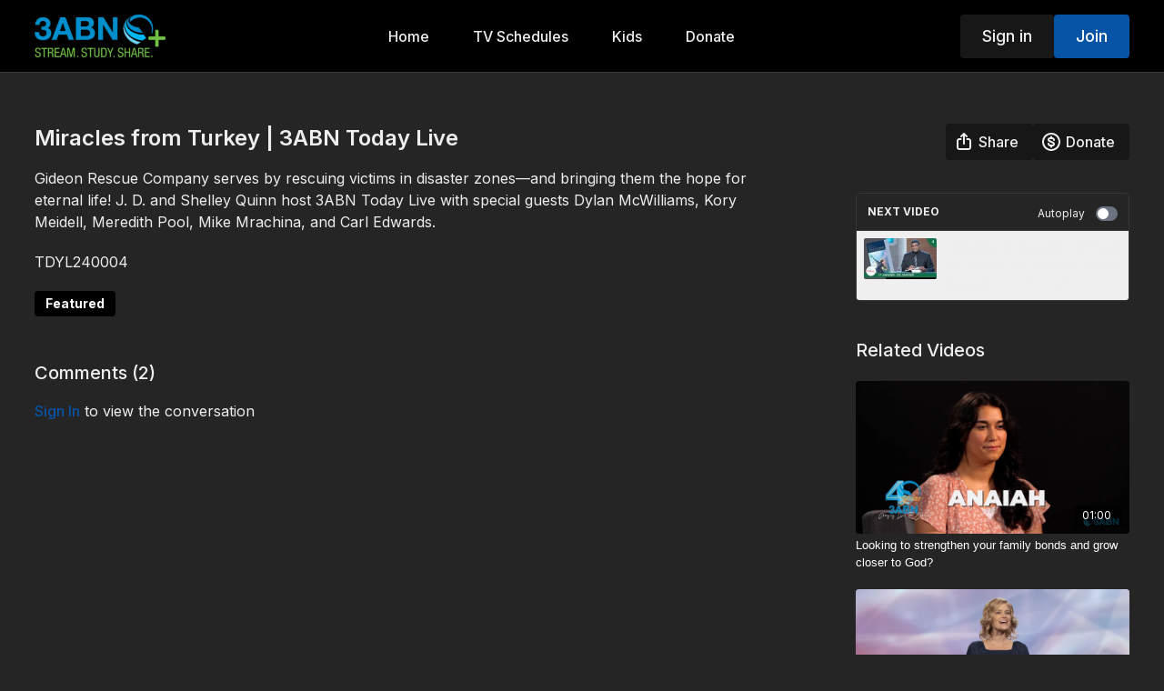

--- FILE ---
content_type: text/vnd.turbo-stream.html; charset=utf-8
request_url: https://3abnplus.tv/programs/tdyl240004-232276-st-1-699c1e.turbo_stream?playlist_position=sidebar&preview=false
body_size: -261
content:
<turbo-stream action="update" target="program_show"><template>
  <turbo-frame id="program_player">
      <turbo-frame id="program_content" src="/programs/tdyl240004-232276-st-1-699c1e/program_content?playlist_position=sidebar&amp;preview=false">
</turbo-frame></turbo-frame></template></turbo-stream>

--- FILE ---
content_type: text/html; charset=utf-8
request_url: https://3abnplus.tv/programs/tdyl240004-232276-st-1-699c1e/related?vertical=true
body_size: 22768
content:
<turbo-frame id="program_related" target="_top">

    <div class=" " data-area="program-related-videos">
      <div class="cbt-related mt-8 lg:mt-0 pb-16">
        <div class="cbt-related-title text-xl font-medium">Related Videos</div>
          <div class="mt-5 flex lg:flex-col overflow-hidden overflow-x-clip lg:overflow-visible">
              <div data-area="related-video-item" class="pb-5 hidden lg:block">
                <swiper-slide
  data-card="video_3265527"
  data-custom="content-card"
  class="self-start hotwired"
>

  <a class="card-image-container" data-turbo="true" data-turbo-prefetch="false" data-turbo-action="advance" data-turbo-frame="_top" onclick="window.CatalogAnalytics(&#39;clickContentItem&#39;, &#39;video&#39;, &#39;3265527&#39;, &#39;Related Videos&#39;); window.CatalogAnalytics(&#39;clickRelatedVideo&#39;, &#39;3265527&#39;, &#39;1&#39;, &#39;program_page&#39;)" href="/programs/fam240002-24193-st-1-3aca3b">
    <div class="image-container relative" data-test="catalog-card">
  <div class="relative image-content">
    <div aria-hidden="true" style="padding-bottom: 56%;"></div>
    <img loading="lazy" alt="Looking to strengthen your family bonds and grow closer to God?" decoding="async"
         src="https://alpha.uscreencdn.com/images/programs/3265527/horizontal/ebdbd6d6-e3b7-4d3c-a3fc-9289b2ca91e5.jpg?auto=webp&width=350"
         srcset="https://alpha.uscreencdn.com/images/programs/3265527/horizontal/ebdbd6d6-e3b7-4d3c-a3fc-9289b2ca91e5.jpg?auto=webp&width=350 350w,
            https://alpha.uscreencdn.com/images/programs/3265527/horizontal/ebdbd6d6-e3b7-4d3c-a3fc-9289b2ca91e5.jpg?auto=webp&width=700 2x,
            https://alpha.uscreencdn.com/images/programs/3265527/horizontal/ebdbd6d6-e3b7-4d3c-a3fc-9289b2ca91e5.jpg?auto=webp&width=1050 3x"
         class="card-image b-image absolute object-cover h-full top-0 left-0" style="opacity: 1;">
  </div>
    <div class="badge flex justify-center items-center text-white content-card-badge z-0">
      <span class="badge-item">01:00</span>
      <svg xmlns="http://www.w3.org/2000/svg" width="13" height="9" viewBox="0 0 13 9" fill="none" class="badge-item content-watched-icon" data-test="content-watched-icon">
  <path fill-rule="evenodd" clip-rule="evenodd" d="M4.99995 7.15142L12.0757 0.0756836L12.9242 0.924212L4.99995 8.84848L0.575684 4.42421L1.42421 3.57568L4.99995 7.15142Z" fill="currentColor"></path>
</svg>

    </div>

</div>
<div class="content-watched-overlay"></div>

</a>  <a class="card-title" data-turbo="true" data-turbo-prefetch="false" data-turbo-action="advance" data-turbo-frame="_top" title="Looking to strengthen your family bonds and grow closer to God?" aria-label="Looking to strengthen your family bonds and grow closer to God?" onclick="window.CatalogAnalytics(&#39;clickContentItem&#39;, &#39;video&#39;, &#39;3265527&#39;, &#39;Related Videos&#39;); window.CatalogAnalytics(&#39;clickRelatedVideo&#39;, &#39;3265527&#39;, &#39;1&#39;, &#39;program_page&#39;)" href="/programs/fam240002-24193-st-1-3aca3b">
    <span class="line-clamp-2">
      Looking to strengthen your family bonds and grow closer to God?
    </span>
</a></swiper-slide>


              </div>
              <div data-area="related-video-item" class="pb-5 hidden lg:block">
                <swiper-slide
  data-card="video_3808967"
  data-custom="content-card"
  class="self-start hotwired"
>

  <a class="card-image-container" data-turbo="true" data-turbo-prefetch="false" data-turbo-action="advance" data-turbo-frame="_top" onclick="window.CatalogAnalytics(&#39;clickContentItem&#39;, &#39;video&#39;, &#39;3808967&#39;, &#39;Related Videos&#39;); window.CatalogAnalytics(&#39;clickRelatedVideo&#39;, &#39;3808967&#39;, &#39;2&#39;, &#39;program_page&#39;)" href="/programs/hc250005-251305-st-1-2f7cc9">
    <div class="image-container relative" data-test="catalog-card">
  <div class="relative image-content">
    <div aria-hidden="true" style="padding-bottom: 56%;"></div>
    <img loading="lazy" alt="When Little Becomes Great | Jill Morikone" decoding="async"
         src="https://alpha.uscreencdn.com/images/programs/3808967/horizontal/ef4da105-9c04-4376-bb2d-04b90bdd99f6.jpg?auto=webp&width=350"
         srcset="https://alpha.uscreencdn.com/images/programs/3808967/horizontal/ef4da105-9c04-4376-bb2d-04b90bdd99f6.jpg?auto=webp&width=350 350w,
            https://alpha.uscreencdn.com/images/programs/3808967/horizontal/ef4da105-9c04-4376-bb2d-04b90bdd99f6.jpg?auto=webp&width=700 2x,
            https://alpha.uscreencdn.com/images/programs/3808967/horizontal/ef4da105-9c04-4376-bb2d-04b90bdd99f6.jpg?auto=webp&width=1050 3x"
         class="card-image b-image absolute object-cover h-full top-0 left-0" style="opacity: 1;">
  </div>
    <div class="badge flex justify-center items-center text-white content-card-badge z-0">
      <span class="badge-item">57:55</span>
      <svg xmlns="http://www.w3.org/2000/svg" width="13" height="9" viewBox="0 0 13 9" fill="none" class="badge-item content-watched-icon" data-test="content-watched-icon">
  <path fill-rule="evenodd" clip-rule="evenodd" d="M4.99995 7.15142L12.0757 0.0756836L12.9242 0.924212L4.99995 8.84848L0.575684 4.42421L1.42421 3.57568L4.99995 7.15142Z" fill="currentColor"></path>
</svg>

    </div>

</div>
<div class="content-watched-overlay"></div>

</a>  <a class="card-title" data-turbo="true" data-turbo-prefetch="false" data-turbo-action="advance" data-turbo-frame="_top" title="When Little Becomes Great | Jill Morikone" aria-label="When Little Becomes Great | Jill Morikone" onclick="window.CatalogAnalytics(&#39;clickContentItem&#39;, &#39;video&#39;, &#39;3808967&#39;, &#39;Related Videos&#39;); window.CatalogAnalytics(&#39;clickRelatedVideo&#39;, &#39;3808967&#39;, &#39;2&#39;, &#39;program_page&#39;)" href="/programs/hc250005-251305-st-1-2f7cc9">
    <span class="line-clamp-2">
      When Little Becomes Great | Jill Morikone
    </span>
</a></swiper-slide>


              </div>
              <div data-area="related-video-item" class="pb-5 hidden lg:block">
                <swiper-slide
  data-card="video_3844109"
  data-custom="content-card"
  class="self-start hotwired"
>

  <a class="card-image-container" data-turbo="true" data-turbo-prefetch="false" data-turbo-action="advance" data-turbo-frame="_top" onclick="window.CatalogAnalytics(&#39;clickContentItem&#39;, &#39;video&#39;, &#39;3844109&#39;, &#39;Related Videos&#39;); window.CatalogAnalytics(&#39;clickRelatedVideo&#39;, &#39;3844109&#39;, &#39;3&#39;, &#39;program_page&#39;)" href="/programs/nb251024-251873-st-1-3d4be3">
    <div class="image-container relative" data-test="catalog-card">
  <div class="relative image-content">
    <div aria-hidden="true" style="padding-bottom: 56%;"></div>
    <img loading="lazy" alt="3ABN News: 3ABN Latino Evangelism in Mexico (2025-10-24)" decoding="async"
         src="https://alpha.uscreencdn.com/images/programs/3844109/horizontal/436e4584-0a36-4980-b656-92722d481a4f.jpg?auto=webp&width=350"
         srcset="https://alpha.uscreencdn.com/images/programs/3844109/horizontal/436e4584-0a36-4980-b656-92722d481a4f.jpg?auto=webp&width=350 350w,
            https://alpha.uscreencdn.com/images/programs/3844109/horizontal/436e4584-0a36-4980-b656-92722d481a4f.jpg?auto=webp&width=700 2x,
            https://alpha.uscreencdn.com/images/programs/3844109/horizontal/436e4584-0a36-4980-b656-92722d481a4f.jpg?auto=webp&width=1050 3x"
         class="card-image b-image absolute object-cover h-full top-0 left-0" style="opacity: 1;">
  </div>
    <div class="badge flex justify-center items-center text-white content-card-badge z-0">
      <span class="badge-item">01:30</span>
      <svg xmlns="http://www.w3.org/2000/svg" width="13" height="9" viewBox="0 0 13 9" fill="none" class="badge-item content-watched-icon" data-test="content-watched-icon">
  <path fill-rule="evenodd" clip-rule="evenodd" d="M4.99995 7.15142L12.0757 0.0756836L12.9242 0.924212L4.99995 8.84848L0.575684 4.42421L1.42421 3.57568L4.99995 7.15142Z" fill="currentColor"></path>
</svg>

    </div>

</div>
<div class="content-watched-overlay"></div>

</a>  <a class="card-title" data-turbo="true" data-turbo-prefetch="false" data-turbo-action="advance" data-turbo-frame="_top" title="3ABN News: 3ABN Latino Evangelism in Mexico (2025-10-24)" aria-label="3ABN News: 3ABN Latino Evangelism in Mexico (2025-10-24)" onclick="window.CatalogAnalytics(&#39;clickContentItem&#39;, &#39;video&#39;, &#39;3844109&#39;, &#39;Related Videos&#39;); window.CatalogAnalytics(&#39;clickRelatedVideo&#39;, &#39;3844109&#39;, &#39;3&#39;, &#39;program_page&#39;)" href="/programs/nb251024-251873-st-1-3d4be3">
    <span class="line-clamp-2">
      3ABN News: 3ABN Latino Evangelism in Mexico (2025-10-24)
    </span>
</a></swiper-slide>


              </div>
              <div data-area="related-video-item" class="pb-5 hidden lg:block">
                <swiper-slide
  data-card="video_2886900"
  data-custom="content-card"
  class="self-start hotwired"
>

  <a class="card-image-container" data-turbo="true" data-turbo-prefetch="false" data-turbo-action="advance" data-turbo-frame="_top" onclick="window.CatalogAnalytics(&#39;clickContentItem&#39;, &#39;video&#39;, &#39;2886900&#39;, &#39;Related Videos&#39;); window.CatalogAnalytics(&#39;clickRelatedVideo&#39;, &#39;2886900&#39;, &#39;4&#39;, &#39;program_page&#39;)" href="/programs/tdy240007-232193-st-1-ef5bb8">
    <div class="image-container relative" data-test="catalog-card">
  <div class="relative image-content">
    <div aria-hidden="true" style="padding-bottom: 56%;"></div>
    <img loading="lazy" alt="God Always Finishes What He Starts - 3ABN Today (TDY240007)" decoding="async"
         src="https://alpha.uscreencdn.com/images/programs/2886900/horizontal/74263800-f945-43c4-a8b5-2cfc7fa88ec3.jpg?auto=webp&width=350"
         srcset="https://alpha.uscreencdn.com/images/programs/2886900/horizontal/74263800-f945-43c4-a8b5-2cfc7fa88ec3.jpg?auto=webp&width=350 350w,
            https://alpha.uscreencdn.com/images/programs/2886900/horizontal/74263800-f945-43c4-a8b5-2cfc7fa88ec3.jpg?auto=webp&width=700 2x,
            https://alpha.uscreencdn.com/images/programs/2886900/horizontal/74263800-f945-43c4-a8b5-2cfc7fa88ec3.jpg?auto=webp&width=1050 3x"
         class="card-image b-image absolute object-cover h-full top-0 left-0" style="opacity: 1;">
  </div>
    <div class="badge flex justify-center items-center text-white content-card-badge z-0">
      <span class="badge-item">55:30</span>
      <svg xmlns="http://www.w3.org/2000/svg" width="13" height="9" viewBox="0 0 13 9" fill="none" class="badge-item content-watched-icon" data-test="content-watched-icon">
  <path fill-rule="evenodd" clip-rule="evenodd" d="M4.99995 7.15142L12.0757 0.0756836L12.9242 0.924212L4.99995 8.84848L0.575684 4.42421L1.42421 3.57568L4.99995 7.15142Z" fill="currentColor"></path>
</svg>

    </div>

</div>
<div class="content-watched-overlay"></div>

</a>  <a class="card-title" data-turbo="true" data-turbo-prefetch="false" data-turbo-action="advance" data-turbo-frame="_top" title="God Always Finishes What He Starts - 3ABN Today (TDY240007)" aria-label="God Always Finishes What He Starts - 3ABN Today (TDY240007)" onclick="window.CatalogAnalytics(&#39;clickContentItem&#39;, &#39;video&#39;, &#39;2886900&#39;, &#39;Related Videos&#39;); window.CatalogAnalytics(&#39;clickRelatedVideo&#39;, &#39;2886900&#39;, &#39;4&#39;, &#39;program_page&#39;)" href="/programs/tdy240007-232193-st-1-ef5bb8">
    <span class="line-clamp-2">
      God Always Finishes What He Starts - 3ABN Today (TDY240007)
    </span>
</a></swiper-slide>


              </div>
          </div>
            <ds-swiper
              class="lg:hidden"
              options="{&quot;spaceBetween&quot;:8,&quot;breakpoints&quot;:{&quot;300&quot;:{&quot;slidesPerView&quot;:1.3},&quot;550&quot;:{&quot;slidesPerView&quot;:2.3}}}">
                <swiper-slide data-area="related-video-item" class="self-start">
                  <swiper-slide
  data-card="video_3265527"
  data-custom="content-card"
  class="self-start hotwired"
>

  <a class="card-image-container" data-turbo="true" data-turbo-prefetch="false" data-turbo-action="advance" data-turbo-frame="_top" onclick="window.CatalogAnalytics(&#39;clickContentItem&#39;, &#39;video&#39;, &#39;3265527&#39;, &#39;Related Videos&#39;); window.CatalogAnalytics(&#39;clickRelatedVideo&#39;, &#39;3265527&#39;, &#39;1&#39;, &#39;program_page&#39;)" href="/programs/fam240002-24193-st-1-3aca3b">
    <div class="image-container relative" data-test="catalog-card">
  <div class="relative image-content">
    <div aria-hidden="true" style="padding-bottom: 56%;"></div>
    <img loading="lazy" alt="Looking to strengthen your family bonds and grow closer to God?" decoding="async"
         src="https://alpha.uscreencdn.com/images/programs/3265527/horizontal/ebdbd6d6-e3b7-4d3c-a3fc-9289b2ca91e5.jpg?auto=webp&width=350"
         srcset="https://alpha.uscreencdn.com/images/programs/3265527/horizontal/ebdbd6d6-e3b7-4d3c-a3fc-9289b2ca91e5.jpg?auto=webp&width=350 350w,
            https://alpha.uscreencdn.com/images/programs/3265527/horizontal/ebdbd6d6-e3b7-4d3c-a3fc-9289b2ca91e5.jpg?auto=webp&width=700 2x,
            https://alpha.uscreencdn.com/images/programs/3265527/horizontal/ebdbd6d6-e3b7-4d3c-a3fc-9289b2ca91e5.jpg?auto=webp&width=1050 3x"
         class="card-image b-image absolute object-cover h-full top-0 left-0" style="opacity: 1;">
  </div>
    <div class="badge flex justify-center items-center text-white content-card-badge z-0">
      <span class="badge-item">01:00</span>
      <svg xmlns="http://www.w3.org/2000/svg" width="13" height="9" viewBox="0 0 13 9" fill="none" class="badge-item content-watched-icon" data-test="content-watched-icon">
  <path fill-rule="evenodd" clip-rule="evenodd" d="M4.99995 7.15142L12.0757 0.0756836L12.9242 0.924212L4.99995 8.84848L0.575684 4.42421L1.42421 3.57568L4.99995 7.15142Z" fill="currentColor"></path>
</svg>

    </div>

</div>
<div class="content-watched-overlay"></div>

</a>  <a class="card-title" data-turbo="true" data-turbo-prefetch="false" data-turbo-action="advance" data-turbo-frame="_top" title="Looking to strengthen your family bonds and grow closer to God?" aria-label="Looking to strengthen your family bonds and grow closer to God?" onclick="window.CatalogAnalytics(&#39;clickContentItem&#39;, &#39;video&#39;, &#39;3265527&#39;, &#39;Related Videos&#39;); window.CatalogAnalytics(&#39;clickRelatedVideo&#39;, &#39;3265527&#39;, &#39;1&#39;, &#39;program_page&#39;)" href="/programs/fam240002-24193-st-1-3aca3b">
    <span class="line-clamp-2">
      Looking to strengthen your family bonds and grow closer to God?
    </span>
</a></swiper-slide>


                </swiper-slide>
                <swiper-slide data-area="related-video-item" class="self-start">
                  <swiper-slide
  data-card="video_3808967"
  data-custom="content-card"
  class="self-start hotwired"
>

  <a class="card-image-container" data-turbo="true" data-turbo-prefetch="false" data-turbo-action="advance" data-turbo-frame="_top" onclick="window.CatalogAnalytics(&#39;clickContentItem&#39;, &#39;video&#39;, &#39;3808967&#39;, &#39;Related Videos&#39;); window.CatalogAnalytics(&#39;clickRelatedVideo&#39;, &#39;3808967&#39;, &#39;2&#39;, &#39;program_page&#39;)" href="/programs/hc250005-251305-st-1-2f7cc9">
    <div class="image-container relative" data-test="catalog-card">
  <div class="relative image-content">
    <div aria-hidden="true" style="padding-bottom: 56%;"></div>
    <img loading="lazy" alt="When Little Becomes Great | Jill Morikone" decoding="async"
         src="https://alpha.uscreencdn.com/images/programs/3808967/horizontal/ef4da105-9c04-4376-bb2d-04b90bdd99f6.jpg?auto=webp&width=350"
         srcset="https://alpha.uscreencdn.com/images/programs/3808967/horizontal/ef4da105-9c04-4376-bb2d-04b90bdd99f6.jpg?auto=webp&width=350 350w,
            https://alpha.uscreencdn.com/images/programs/3808967/horizontal/ef4da105-9c04-4376-bb2d-04b90bdd99f6.jpg?auto=webp&width=700 2x,
            https://alpha.uscreencdn.com/images/programs/3808967/horizontal/ef4da105-9c04-4376-bb2d-04b90bdd99f6.jpg?auto=webp&width=1050 3x"
         class="card-image b-image absolute object-cover h-full top-0 left-0" style="opacity: 1;">
  </div>
    <div class="badge flex justify-center items-center text-white content-card-badge z-0">
      <span class="badge-item">57:55</span>
      <svg xmlns="http://www.w3.org/2000/svg" width="13" height="9" viewBox="0 0 13 9" fill="none" class="badge-item content-watched-icon" data-test="content-watched-icon">
  <path fill-rule="evenodd" clip-rule="evenodd" d="M4.99995 7.15142L12.0757 0.0756836L12.9242 0.924212L4.99995 8.84848L0.575684 4.42421L1.42421 3.57568L4.99995 7.15142Z" fill="currentColor"></path>
</svg>

    </div>

</div>
<div class="content-watched-overlay"></div>

</a>  <a class="card-title" data-turbo="true" data-turbo-prefetch="false" data-turbo-action="advance" data-turbo-frame="_top" title="When Little Becomes Great | Jill Morikone" aria-label="When Little Becomes Great | Jill Morikone" onclick="window.CatalogAnalytics(&#39;clickContentItem&#39;, &#39;video&#39;, &#39;3808967&#39;, &#39;Related Videos&#39;); window.CatalogAnalytics(&#39;clickRelatedVideo&#39;, &#39;3808967&#39;, &#39;2&#39;, &#39;program_page&#39;)" href="/programs/hc250005-251305-st-1-2f7cc9">
    <span class="line-clamp-2">
      When Little Becomes Great | Jill Morikone
    </span>
</a></swiper-slide>


                </swiper-slide>
                <swiper-slide data-area="related-video-item" class="self-start">
                  <swiper-slide
  data-card="video_3844109"
  data-custom="content-card"
  class="self-start hotwired"
>

  <a class="card-image-container" data-turbo="true" data-turbo-prefetch="false" data-turbo-action="advance" data-turbo-frame="_top" onclick="window.CatalogAnalytics(&#39;clickContentItem&#39;, &#39;video&#39;, &#39;3844109&#39;, &#39;Related Videos&#39;); window.CatalogAnalytics(&#39;clickRelatedVideo&#39;, &#39;3844109&#39;, &#39;3&#39;, &#39;program_page&#39;)" href="/programs/nb251024-251873-st-1-3d4be3">
    <div class="image-container relative" data-test="catalog-card">
  <div class="relative image-content">
    <div aria-hidden="true" style="padding-bottom: 56%;"></div>
    <img loading="lazy" alt="3ABN News: 3ABN Latino Evangelism in Mexico (2025-10-24)" decoding="async"
         src="https://alpha.uscreencdn.com/images/programs/3844109/horizontal/436e4584-0a36-4980-b656-92722d481a4f.jpg?auto=webp&width=350"
         srcset="https://alpha.uscreencdn.com/images/programs/3844109/horizontal/436e4584-0a36-4980-b656-92722d481a4f.jpg?auto=webp&width=350 350w,
            https://alpha.uscreencdn.com/images/programs/3844109/horizontal/436e4584-0a36-4980-b656-92722d481a4f.jpg?auto=webp&width=700 2x,
            https://alpha.uscreencdn.com/images/programs/3844109/horizontal/436e4584-0a36-4980-b656-92722d481a4f.jpg?auto=webp&width=1050 3x"
         class="card-image b-image absolute object-cover h-full top-0 left-0" style="opacity: 1;">
  </div>
    <div class="badge flex justify-center items-center text-white content-card-badge z-0">
      <span class="badge-item">01:30</span>
      <svg xmlns="http://www.w3.org/2000/svg" width="13" height="9" viewBox="0 0 13 9" fill="none" class="badge-item content-watched-icon" data-test="content-watched-icon">
  <path fill-rule="evenodd" clip-rule="evenodd" d="M4.99995 7.15142L12.0757 0.0756836L12.9242 0.924212L4.99995 8.84848L0.575684 4.42421L1.42421 3.57568L4.99995 7.15142Z" fill="currentColor"></path>
</svg>

    </div>

</div>
<div class="content-watched-overlay"></div>

</a>  <a class="card-title" data-turbo="true" data-turbo-prefetch="false" data-turbo-action="advance" data-turbo-frame="_top" title="3ABN News: 3ABN Latino Evangelism in Mexico (2025-10-24)" aria-label="3ABN News: 3ABN Latino Evangelism in Mexico (2025-10-24)" onclick="window.CatalogAnalytics(&#39;clickContentItem&#39;, &#39;video&#39;, &#39;3844109&#39;, &#39;Related Videos&#39;); window.CatalogAnalytics(&#39;clickRelatedVideo&#39;, &#39;3844109&#39;, &#39;3&#39;, &#39;program_page&#39;)" href="/programs/nb251024-251873-st-1-3d4be3">
    <span class="line-clamp-2">
      3ABN News: 3ABN Latino Evangelism in Mexico (2025-10-24)
    </span>
</a></swiper-slide>


                </swiper-slide>
                <swiper-slide data-area="related-video-item" class="self-start">
                  <swiper-slide
  data-card="video_2886900"
  data-custom="content-card"
  class="self-start hotwired"
>

  <a class="card-image-container" data-turbo="true" data-turbo-prefetch="false" data-turbo-action="advance" data-turbo-frame="_top" onclick="window.CatalogAnalytics(&#39;clickContentItem&#39;, &#39;video&#39;, &#39;2886900&#39;, &#39;Related Videos&#39;); window.CatalogAnalytics(&#39;clickRelatedVideo&#39;, &#39;2886900&#39;, &#39;4&#39;, &#39;program_page&#39;)" href="/programs/tdy240007-232193-st-1-ef5bb8">
    <div class="image-container relative" data-test="catalog-card">
  <div class="relative image-content">
    <div aria-hidden="true" style="padding-bottom: 56%;"></div>
    <img loading="lazy" alt="God Always Finishes What He Starts - 3ABN Today (TDY240007)" decoding="async"
         src="https://alpha.uscreencdn.com/images/programs/2886900/horizontal/74263800-f945-43c4-a8b5-2cfc7fa88ec3.jpg?auto=webp&width=350"
         srcset="https://alpha.uscreencdn.com/images/programs/2886900/horizontal/74263800-f945-43c4-a8b5-2cfc7fa88ec3.jpg?auto=webp&width=350 350w,
            https://alpha.uscreencdn.com/images/programs/2886900/horizontal/74263800-f945-43c4-a8b5-2cfc7fa88ec3.jpg?auto=webp&width=700 2x,
            https://alpha.uscreencdn.com/images/programs/2886900/horizontal/74263800-f945-43c4-a8b5-2cfc7fa88ec3.jpg?auto=webp&width=1050 3x"
         class="card-image b-image absolute object-cover h-full top-0 left-0" style="opacity: 1;">
  </div>
    <div class="badge flex justify-center items-center text-white content-card-badge z-0">
      <span class="badge-item">55:30</span>
      <svg xmlns="http://www.w3.org/2000/svg" width="13" height="9" viewBox="0 0 13 9" fill="none" class="badge-item content-watched-icon" data-test="content-watched-icon">
  <path fill-rule="evenodd" clip-rule="evenodd" d="M4.99995 7.15142L12.0757 0.0756836L12.9242 0.924212L4.99995 8.84848L0.575684 4.42421L1.42421 3.57568L4.99995 7.15142Z" fill="currentColor"></path>
</svg>

    </div>

</div>
<div class="content-watched-overlay"></div>

</a>  <a class="card-title" data-turbo="true" data-turbo-prefetch="false" data-turbo-action="advance" data-turbo-frame="_top" title="God Always Finishes What He Starts - 3ABN Today (TDY240007)" aria-label="God Always Finishes What He Starts - 3ABN Today (TDY240007)" onclick="window.CatalogAnalytics(&#39;clickContentItem&#39;, &#39;video&#39;, &#39;2886900&#39;, &#39;Related Videos&#39;); window.CatalogAnalytics(&#39;clickRelatedVideo&#39;, &#39;2886900&#39;, &#39;4&#39;, &#39;program_page&#39;)" href="/programs/tdy240007-232193-st-1-ef5bb8">
    <span class="line-clamp-2">
      God Always Finishes What He Starts - 3ABN Today (TDY240007)
    </span>
</a></swiper-slide>


                </swiper-slide>
            </ds-swiper>
        </div>
      </div>
    </div>
</turbo-frame>